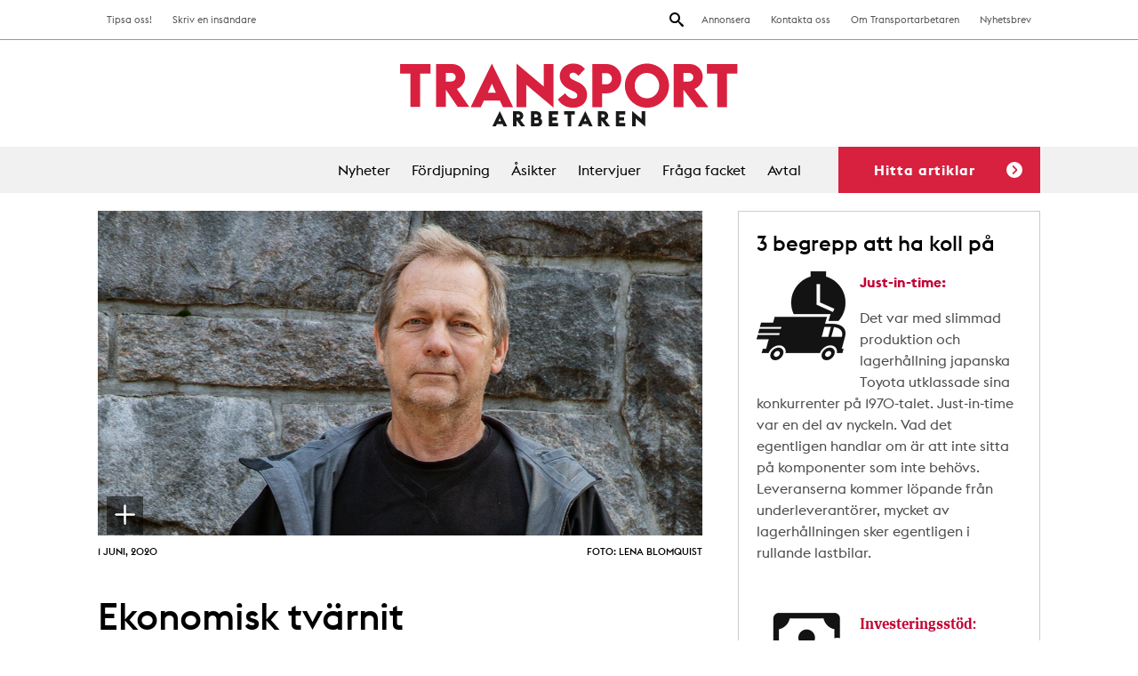

--- FILE ---
content_type: text/html; charset=UTF-8
request_url: https://www.transportarbetaren.se/ekonomisk-tvarnit/
body_size: 21151
content:

<!doctype html>
<html lang="sv-SE">
  <head>
  <meta charset="utf-8">
  <meta http-equiv="x-ua-compatible" content="ie=edge">
  <meta name="viewport" content="width=device-width, initial-scale=1">
  <link rel="icon" type="image/png" href="https://www.transportarbetaren.se/app/themes/transportarbetaren/dist/images/favicon-32x32.png" sizes="32x32" />
  <link rel="icon" type="image/png" href="https://www.transportarbetaren.se/app/themes/transportarbetaren/dist/images/favicon-16x16.png" sizes="16x16" />
  <script src="https://kit.fontawesome.com/a1d3752c9f.js" crossorigin="anonymous"></script>

  <title>Ekonomisk tvärnit | Transportarbetaren</title>

<!-- The SEO Framework by Sybre Waaijer -->
<link rel="canonical" href="https://www.transportarbetaren.se/ekonomisk-tvarnit/" />
<meta name="description" content="Efter flera år på högvarv hade Sveriges ekonomi börjat svalna. Nu har den tvärbromsat ihop med övriga världsekonomin, som en följd av pandemin." />
<meta property="og:type" content="article" />
<meta property="og:locale" content="sv_SE" />
<meta property="og:site_name" content="Transportarbetaren" />
<meta property="og:title" content="Ekonomisk tvärnit | Transportarbetaren" />
<meta property="og:description" content="Efter flera år på högvarv hade Sveriges ekonomi börjat svalna. Nu har den tvärbromsat ihop med övriga världsekonomin, som en följd av pandemin." />
<meta property="og:url" content="https://www.transportarbetaren.se/ekonomisk-tvarnit/" />
<meta property="og:image" content="https://www.transportarbetaren.se/app/uploads/2020/06/hakan-hellstrand-1200x645px.jpg" />
<meta property="og:image:width" content="1200" />
<meta property="og:image:height" content="645" />
<meta property="og:image:alt" content="LO-ekpnom Håkan Hellstrand" />
<meta property="article:published_time" content="2020-06-01T05:00:14+00:00" />
<meta property="article:modified_time" content="2020-05-29T10:04:51+00:00" />
<meta name="twitter:card" content="summary_large_image" />
<meta name="twitter:title" content="Ekonomisk tvärnit | Transportarbetaren" />
<meta name="twitter:description" content="Efter flera år på högvarv hade Sveriges ekonomi börjat svalna. Nu har den tvärbromsat ihop med övriga världsekonomin, som en följd av pandemin." />
<meta name="twitter:image" content="https://www.transportarbetaren.se/app/uploads/2020/06/hakan-hellstrand-1200x645px.jpg" />
<meta name="twitter:image:alt" content="LO-ekpnom Håkan Hellstrand" />
<script type="application/ld+json">{"@context":"https://schema.org","@graph":[{"@type":"WebSite","@id":"https://www.transportarbetaren.se/#/schema/WebSite","url":"https://www.transportarbetaren.se/","name":"Transportarbetaren","description":"Svenska Transportarbetareförbundets medlemstidning","inLanguage":"sv-SE","potentialAction":{"@type":"SearchAction","target":{"@type":"EntryPoint","urlTemplate":"https://www.transportarbetaren.se/search/{search_term_string}/"},"query-input":"required name=search_term_string"},"publisher":{"@type":"Organization","@id":"https://www.transportarbetaren.se/#/schema/Organization","name":"Transportarbetaren","url":"https://www.transportarbetaren.se/"}},{"@type":"WebPage","@id":"https://www.transportarbetaren.se/ekonomisk-tvarnit/","url":"https://www.transportarbetaren.se/ekonomisk-tvarnit/","name":"Ekonomisk tvärnit | Transportarbetaren","description":"Efter flera år på högvarv hade Sveriges ekonomi börjat svalna. Nu har den tvärbromsat ihop med övriga världsekonomin, som en följd av pandemin.","inLanguage":"sv-SE","isPartOf":{"@id":"https://www.transportarbetaren.se/#/schema/WebSite"},"breadcrumb":{"@type":"BreadcrumbList","@id":"https://www.transportarbetaren.se/#/schema/BreadcrumbList","itemListElement":[{"@type":"ListItem","position":1,"item":"https://www.transportarbetaren.se/","name":"Transportarbetaren"},{"@type":"ListItem","position":2,"item":"https:///kategori/intervjuer/","name":"Category: Intervjuer"},{"@type":"ListItem","position":3,"name":"Ekonomisk tvärnit"}]},"potentialAction":{"@type":"ReadAction","target":"https://www.transportarbetaren.se/ekonomisk-tvarnit/"},"datePublished":"2020-06-01T05:00:14+00:00","dateModified":"2020-05-29T10:04:51+00:00","author":{"@type":"Person","@id":"https://www.transportarbetaren.se/#/schema/Person/be616d83dd7d0f256e6b368eaf48ae51","name":"Christina Ahlund","description":"Redigerare p&aring; Transportarbetaren."}}]}</script>
<!-- / The SEO Framework by Sybre Waaijer | 5.26ms meta | 0.08ms boot -->

<link rel='dns-prefetch' href='//plausible.io' />
<link rel='dns-prefetch' href='//hcaptcha.com' />
<style id='wp-img-auto-sizes-contain-inline-css' type='text/css'>
img:is([sizes=auto i],[sizes^="auto," i]){contain-intrinsic-size:3000px 1500px}
/*# sourceURL=wp-img-auto-sizes-contain-inline-css */
</style>
<style id='wp-block-library-inline-css' type='text/css'>
:root{--wp-block-synced-color:#7a00df;--wp-block-synced-color--rgb:122,0,223;--wp-bound-block-color:var(--wp-block-synced-color);--wp-editor-canvas-background:#ddd;--wp-admin-theme-color:#007cba;--wp-admin-theme-color--rgb:0,124,186;--wp-admin-theme-color-darker-10:#006ba1;--wp-admin-theme-color-darker-10--rgb:0,107,160.5;--wp-admin-theme-color-darker-20:#005a87;--wp-admin-theme-color-darker-20--rgb:0,90,135;--wp-admin-border-width-focus:2px}@media (min-resolution:192dpi){:root{--wp-admin-border-width-focus:1.5px}}.wp-element-button{cursor:pointer}:root .has-very-light-gray-background-color{background-color:#eee}:root .has-very-dark-gray-background-color{background-color:#313131}:root .has-very-light-gray-color{color:#eee}:root .has-very-dark-gray-color{color:#313131}:root .has-vivid-green-cyan-to-vivid-cyan-blue-gradient-background{background:linear-gradient(135deg,#00d084,#0693e3)}:root .has-purple-crush-gradient-background{background:linear-gradient(135deg,#34e2e4,#4721fb 50%,#ab1dfe)}:root .has-hazy-dawn-gradient-background{background:linear-gradient(135deg,#faaca8,#dad0ec)}:root .has-subdued-olive-gradient-background{background:linear-gradient(135deg,#fafae1,#67a671)}:root .has-atomic-cream-gradient-background{background:linear-gradient(135deg,#fdd79a,#004a59)}:root .has-nightshade-gradient-background{background:linear-gradient(135deg,#330968,#31cdcf)}:root .has-midnight-gradient-background{background:linear-gradient(135deg,#020381,#2874fc)}:root{--wp--preset--font-size--normal:16px;--wp--preset--font-size--huge:42px}.has-regular-font-size{font-size:1em}.has-larger-font-size{font-size:2.625em}.has-normal-font-size{font-size:var(--wp--preset--font-size--normal)}.has-huge-font-size{font-size:var(--wp--preset--font-size--huge)}.has-text-align-center{text-align:center}.has-text-align-left{text-align:left}.has-text-align-right{text-align:right}.has-fit-text{white-space:nowrap!important}#end-resizable-editor-section{display:none}.aligncenter{clear:both}.items-justified-left{justify-content:flex-start}.items-justified-center{justify-content:center}.items-justified-right{justify-content:flex-end}.items-justified-space-between{justify-content:space-between}.screen-reader-text{border:0;clip-path:inset(50%);height:1px;margin:-1px;overflow:hidden;padding:0;position:absolute;width:1px;word-wrap:normal!important}.screen-reader-text:focus{background-color:#ddd;clip-path:none;color:#444;display:block;font-size:1em;height:auto;left:5px;line-height:normal;padding:15px 23px 14px;text-decoration:none;top:5px;width:auto;z-index:100000}html :where(.has-border-color){border-style:solid}html :where([style*=border-top-color]){border-top-style:solid}html :where([style*=border-right-color]){border-right-style:solid}html :where([style*=border-bottom-color]){border-bottom-style:solid}html :where([style*=border-left-color]){border-left-style:solid}html :where([style*=border-width]){border-style:solid}html :where([style*=border-top-width]){border-top-style:solid}html :where([style*=border-right-width]){border-right-style:solid}html :where([style*=border-bottom-width]){border-bottom-style:solid}html :where([style*=border-left-width]){border-left-style:solid}html :where(img[class*=wp-image-]){height:auto;max-width:100%}:where(figure){margin:0 0 1em}html :where(.is-position-sticky){--wp-admin--admin-bar--position-offset:var(--wp-admin--admin-bar--height,0px)}@media screen and (max-width:600px){html :where(.is-position-sticky){--wp-admin--admin-bar--position-offset:0px}}

/*# sourceURL=wp-block-library-inline-css */
</style><style id='global-styles-inline-css' type='text/css'>
:root{--wp--preset--aspect-ratio--square: 1;--wp--preset--aspect-ratio--4-3: 4/3;--wp--preset--aspect-ratio--3-4: 3/4;--wp--preset--aspect-ratio--3-2: 3/2;--wp--preset--aspect-ratio--2-3: 2/3;--wp--preset--aspect-ratio--16-9: 16/9;--wp--preset--aspect-ratio--9-16: 9/16;--wp--preset--color--black: #000000;--wp--preset--color--cyan-bluish-gray: #abb8c3;--wp--preset--color--white: #ffffff;--wp--preset--color--pale-pink: #f78da7;--wp--preset--color--vivid-red: #cf2e2e;--wp--preset--color--luminous-vivid-orange: #ff6900;--wp--preset--color--luminous-vivid-amber: #fcb900;--wp--preset--color--light-green-cyan: #7bdcb5;--wp--preset--color--vivid-green-cyan: #00d084;--wp--preset--color--pale-cyan-blue: #8ed1fc;--wp--preset--color--vivid-cyan-blue: #0693e3;--wp--preset--color--vivid-purple: #9b51e0;--wp--preset--gradient--vivid-cyan-blue-to-vivid-purple: linear-gradient(135deg,rgb(6,147,227) 0%,rgb(155,81,224) 100%);--wp--preset--gradient--light-green-cyan-to-vivid-green-cyan: linear-gradient(135deg,rgb(122,220,180) 0%,rgb(0,208,130) 100%);--wp--preset--gradient--luminous-vivid-amber-to-luminous-vivid-orange: linear-gradient(135deg,rgb(252,185,0) 0%,rgb(255,105,0) 100%);--wp--preset--gradient--luminous-vivid-orange-to-vivid-red: linear-gradient(135deg,rgb(255,105,0) 0%,rgb(207,46,46) 100%);--wp--preset--gradient--very-light-gray-to-cyan-bluish-gray: linear-gradient(135deg,rgb(238,238,238) 0%,rgb(169,184,195) 100%);--wp--preset--gradient--cool-to-warm-spectrum: linear-gradient(135deg,rgb(74,234,220) 0%,rgb(151,120,209) 20%,rgb(207,42,186) 40%,rgb(238,44,130) 60%,rgb(251,105,98) 80%,rgb(254,248,76) 100%);--wp--preset--gradient--blush-light-purple: linear-gradient(135deg,rgb(255,206,236) 0%,rgb(152,150,240) 100%);--wp--preset--gradient--blush-bordeaux: linear-gradient(135deg,rgb(254,205,165) 0%,rgb(254,45,45) 50%,rgb(107,0,62) 100%);--wp--preset--gradient--luminous-dusk: linear-gradient(135deg,rgb(255,203,112) 0%,rgb(199,81,192) 50%,rgb(65,88,208) 100%);--wp--preset--gradient--pale-ocean: linear-gradient(135deg,rgb(255,245,203) 0%,rgb(182,227,212) 50%,rgb(51,167,181) 100%);--wp--preset--gradient--electric-grass: linear-gradient(135deg,rgb(202,248,128) 0%,rgb(113,206,126) 100%);--wp--preset--gradient--midnight: linear-gradient(135deg,rgb(2,3,129) 0%,rgb(40,116,252) 100%);--wp--preset--font-size--small: 13px;--wp--preset--font-size--medium: 20px;--wp--preset--font-size--large: 36px;--wp--preset--font-size--x-large: 42px;--wp--preset--spacing--20: 0.44rem;--wp--preset--spacing--30: 0.67rem;--wp--preset--spacing--40: 1rem;--wp--preset--spacing--50: 1.5rem;--wp--preset--spacing--60: 2.25rem;--wp--preset--spacing--70: 3.38rem;--wp--preset--spacing--80: 5.06rem;--wp--preset--shadow--natural: 6px 6px 9px rgba(0, 0, 0, 0.2);--wp--preset--shadow--deep: 12px 12px 50px rgba(0, 0, 0, 0.4);--wp--preset--shadow--sharp: 6px 6px 0px rgba(0, 0, 0, 0.2);--wp--preset--shadow--outlined: 6px 6px 0px -3px rgb(255, 255, 255), 6px 6px rgb(0, 0, 0);--wp--preset--shadow--crisp: 6px 6px 0px rgb(0, 0, 0);}:where(.is-layout-flex){gap: 0.5em;}:where(.is-layout-grid){gap: 0.5em;}body .is-layout-flex{display: flex;}.is-layout-flex{flex-wrap: wrap;align-items: center;}.is-layout-flex > :is(*, div){margin: 0;}body .is-layout-grid{display: grid;}.is-layout-grid > :is(*, div){margin: 0;}:where(.wp-block-columns.is-layout-flex){gap: 2em;}:where(.wp-block-columns.is-layout-grid){gap: 2em;}:where(.wp-block-post-template.is-layout-flex){gap: 1.25em;}:where(.wp-block-post-template.is-layout-grid){gap: 1.25em;}.has-black-color{color: var(--wp--preset--color--black) !important;}.has-cyan-bluish-gray-color{color: var(--wp--preset--color--cyan-bluish-gray) !important;}.has-white-color{color: var(--wp--preset--color--white) !important;}.has-pale-pink-color{color: var(--wp--preset--color--pale-pink) !important;}.has-vivid-red-color{color: var(--wp--preset--color--vivid-red) !important;}.has-luminous-vivid-orange-color{color: var(--wp--preset--color--luminous-vivid-orange) !important;}.has-luminous-vivid-amber-color{color: var(--wp--preset--color--luminous-vivid-amber) !important;}.has-light-green-cyan-color{color: var(--wp--preset--color--light-green-cyan) !important;}.has-vivid-green-cyan-color{color: var(--wp--preset--color--vivid-green-cyan) !important;}.has-pale-cyan-blue-color{color: var(--wp--preset--color--pale-cyan-blue) !important;}.has-vivid-cyan-blue-color{color: var(--wp--preset--color--vivid-cyan-blue) !important;}.has-vivid-purple-color{color: var(--wp--preset--color--vivid-purple) !important;}.has-black-background-color{background-color: var(--wp--preset--color--black) !important;}.has-cyan-bluish-gray-background-color{background-color: var(--wp--preset--color--cyan-bluish-gray) !important;}.has-white-background-color{background-color: var(--wp--preset--color--white) !important;}.has-pale-pink-background-color{background-color: var(--wp--preset--color--pale-pink) !important;}.has-vivid-red-background-color{background-color: var(--wp--preset--color--vivid-red) !important;}.has-luminous-vivid-orange-background-color{background-color: var(--wp--preset--color--luminous-vivid-orange) !important;}.has-luminous-vivid-amber-background-color{background-color: var(--wp--preset--color--luminous-vivid-amber) !important;}.has-light-green-cyan-background-color{background-color: var(--wp--preset--color--light-green-cyan) !important;}.has-vivid-green-cyan-background-color{background-color: var(--wp--preset--color--vivid-green-cyan) !important;}.has-pale-cyan-blue-background-color{background-color: var(--wp--preset--color--pale-cyan-blue) !important;}.has-vivid-cyan-blue-background-color{background-color: var(--wp--preset--color--vivid-cyan-blue) !important;}.has-vivid-purple-background-color{background-color: var(--wp--preset--color--vivid-purple) !important;}.has-black-border-color{border-color: var(--wp--preset--color--black) !important;}.has-cyan-bluish-gray-border-color{border-color: var(--wp--preset--color--cyan-bluish-gray) !important;}.has-white-border-color{border-color: var(--wp--preset--color--white) !important;}.has-pale-pink-border-color{border-color: var(--wp--preset--color--pale-pink) !important;}.has-vivid-red-border-color{border-color: var(--wp--preset--color--vivid-red) !important;}.has-luminous-vivid-orange-border-color{border-color: var(--wp--preset--color--luminous-vivid-orange) !important;}.has-luminous-vivid-amber-border-color{border-color: var(--wp--preset--color--luminous-vivid-amber) !important;}.has-light-green-cyan-border-color{border-color: var(--wp--preset--color--light-green-cyan) !important;}.has-vivid-green-cyan-border-color{border-color: var(--wp--preset--color--vivid-green-cyan) !important;}.has-pale-cyan-blue-border-color{border-color: var(--wp--preset--color--pale-cyan-blue) !important;}.has-vivid-cyan-blue-border-color{border-color: var(--wp--preset--color--vivid-cyan-blue) !important;}.has-vivid-purple-border-color{border-color: var(--wp--preset--color--vivid-purple) !important;}.has-vivid-cyan-blue-to-vivid-purple-gradient-background{background: var(--wp--preset--gradient--vivid-cyan-blue-to-vivid-purple) !important;}.has-light-green-cyan-to-vivid-green-cyan-gradient-background{background: var(--wp--preset--gradient--light-green-cyan-to-vivid-green-cyan) !important;}.has-luminous-vivid-amber-to-luminous-vivid-orange-gradient-background{background: var(--wp--preset--gradient--luminous-vivid-amber-to-luminous-vivid-orange) !important;}.has-luminous-vivid-orange-to-vivid-red-gradient-background{background: var(--wp--preset--gradient--luminous-vivid-orange-to-vivid-red) !important;}.has-very-light-gray-to-cyan-bluish-gray-gradient-background{background: var(--wp--preset--gradient--very-light-gray-to-cyan-bluish-gray) !important;}.has-cool-to-warm-spectrum-gradient-background{background: var(--wp--preset--gradient--cool-to-warm-spectrum) !important;}.has-blush-light-purple-gradient-background{background: var(--wp--preset--gradient--blush-light-purple) !important;}.has-blush-bordeaux-gradient-background{background: var(--wp--preset--gradient--blush-bordeaux) !important;}.has-luminous-dusk-gradient-background{background: var(--wp--preset--gradient--luminous-dusk) !important;}.has-pale-ocean-gradient-background{background: var(--wp--preset--gradient--pale-ocean) !important;}.has-electric-grass-gradient-background{background: var(--wp--preset--gradient--electric-grass) !important;}.has-midnight-gradient-background{background: var(--wp--preset--gradient--midnight) !important;}.has-small-font-size{font-size: var(--wp--preset--font-size--small) !important;}.has-medium-font-size{font-size: var(--wp--preset--font-size--medium) !important;}.has-large-font-size{font-size: var(--wp--preset--font-size--large) !important;}.has-x-large-font-size{font-size: var(--wp--preset--font-size--x-large) !important;}
/*# sourceURL=global-styles-inline-css */
</style>

<style id='classic-theme-styles-inline-css' type='text/css'>
/*! This file is auto-generated */
.wp-block-button__link{color:#fff;background-color:#32373c;border-radius:9999px;box-shadow:none;text-decoration:none;padding:calc(.667em + 2px) calc(1.333em + 2px);font-size:1.125em}.wp-block-file__button{background:#32373c;color:#fff;text-decoration:none}
/*# sourceURL=/wp-includes/css/classic-themes.min.css */
</style>
<link rel="stylesheet" href="/app/plugins/contact-form-7/includes/css/styles.css?ver=6.1.4">
<link rel="stylesheet" href="/app/plugins/infinite-scroll-and-load-more-ajax-pagination/css/infiniteload.css?ver=6.9">
<link rel="stylesheet" href="/app/themes/transportarbetaren/dist/styles/main.css">
<script type="text/javascript" src="/wp/wp-includes/js/jquery/jquery.min.js?ver=3.7.1" id="jquery-core-js"></script>
<script type="text/javascript" src="/wp/wp-includes/js/jquery/jquery-migrate.min.js?ver=3.4.1" id="jquery-migrate-js"></script>
<script type="text/javascript" defer data-domain="transportarbetaren.se" data-api="https://plausible.io/api/event" data-cfasync="false" src="https://plausible.io/js/plausible.js?ver=2.5.0" id="plausible-analytics-js"></script>
<script type="text/javascript" id="plausible-analytics-js-after">
/* <![CDATA[ */
window.plausible = window.plausible || function() { (window.plausible.q = window.plausible.q || []).push(arguments) }
//# sourceURL=plausible-analytics-js-after
/* ]]> */
</script>
<style>
.h-captcha{position:relative;display:block;margin-bottom:2rem;padding:0;clear:both}.h-captcha[data-size="normal"]{width:302px;height:76px}.h-captcha[data-size="compact"]{width:158px;height:138px}.h-captcha[data-size="invisible"]{display:none}.h-captcha iframe{z-index:1}.h-captcha::before{content:"";display:block;position:absolute;top:0;left:0;background:url(https://www.transportarbetaren.se/app/plugins/hcaptcha-for-forms-and-more/assets/images/hcaptcha-div-logo.svg) no-repeat;border:1px solid #fff0;border-radius:4px;box-sizing:border-box}.h-captcha::after{content:"The hCaptcha loading is delayed until user interaction.";font-family:-apple-system,system-ui,BlinkMacSystemFont,"Segoe UI",Roboto,Oxygen,Ubuntu,"Helvetica Neue",Arial,sans-serif;font-size:10px;font-weight:500;position:absolute;top:0;bottom:0;left:0;right:0;box-sizing:border-box;color:#bf1722;opacity:0}.h-captcha:not(:has(iframe))::after{animation:hcap-msg-fade-in .3s ease forwards;animation-delay:2s}.h-captcha:has(iframe)::after{animation:none;opacity:0}@keyframes hcap-msg-fade-in{to{opacity:1}}.h-captcha[data-size="normal"]::before{width:302px;height:76px;background-position:93.8% 28%}.h-captcha[data-size="normal"]::after{width:302px;height:76px;display:flex;flex-wrap:wrap;align-content:center;line-height:normal;padding:0 75px 0 10px}.h-captcha[data-size="compact"]::before{width:158px;height:138px;background-position:49.9% 78.8%}.h-captcha[data-size="compact"]::after{width:158px;height:138px;text-align:center;line-height:normal;padding:24px 10px 10px 10px}.h-captcha[data-theme="light"]::before,body.is-light-theme .h-captcha[data-theme="auto"]::before,.h-captcha[data-theme="auto"]::before{background-color:#fafafa;border:1px solid #e0e0e0}.h-captcha[data-theme="dark"]::before,body.is-dark-theme .h-captcha[data-theme="auto"]::before,html.wp-dark-mode-active .h-captcha[data-theme="auto"]::before,html.drdt-dark-mode .h-captcha[data-theme="auto"]::before{background-image:url(https://www.transportarbetaren.se/app/plugins/hcaptcha-for-forms-and-more/assets/images/hcaptcha-div-logo-white.svg);background-repeat:no-repeat;background-color:#333;border:1px solid #f5f5f5}@media (prefers-color-scheme:dark){.h-captcha[data-theme="auto"]::before{background-image:url(https://www.transportarbetaren.se/app/plugins/hcaptcha-for-forms-and-more/assets/images/hcaptcha-div-logo-white.svg);background-repeat:no-repeat;background-color:#333;border:1px solid #f5f5f5}}.h-captcha[data-theme="custom"]::before{background-color:initial}.h-captcha[data-size="invisible"]::before,.h-captcha[data-size="invisible"]::after{display:none}.h-captcha iframe{position:relative}div[style*="z-index: 2147483647"] div[style*="border-width: 11px"][style*="position: absolute"][style*="pointer-events: none"]{border-style:none}
</style>
<style>
span[data-name="hcap-cf7"] .h-captcha{margin-bottom:0}span[data-name="hcap-cf7"]~input[type="submit"],span[data-name="hcap-cf7"]~button[type="submit"]{margin-top:2rem}
</style>
  </head>
  <body class="wp-singular post-template-default single single-post postid-25503 single-format-standard wp-theme-transportarbetaren ekonomisk-tvarnit">
    <!--[if IE]>
      <div class="alert alert-warning">
        You are using an <strong>outdated</strong> browser. Please <a href="http://browsehappy.com/">upgrade your browser</a> to improve your experience.      </div>
    <![endif]-->
    
<header class="site-header">
  <div class="site-header-inner">
    <div class="site-header__top-bar">
      <div class="wrap">
        <nav class="nav-secondary">
          <ul id="menu-toppmeny" class="nav"><li class="menu-item menu-annonsera"><a href="https://www.transportarbetaren.se/annonser/">Annonsera</a></li>
<li class="menu-item menu-kontakta-oss"><a href="https://www.transportarbetaren.se/kontakta-oss/">Kontakta oss</a></li>
<li class="menu-item menu-om-transportarbetaren"><a href="https://www.transportarbetaren.se/om-transportarbetaren/">Om Transportarbetaren</a></li>
<li class="menu-item menu-nyhetsbrev"><a href="https://www.transportarbetaren.se/nyhetsbrev/">Nyhetsbrev</a></li>
</ul>        </nav>
        <nav class="nav-extra">
          <ul id="menu-toppmeny-vanster" class="nav"><li class="menu-item menu-tipsa-oss"><a href="https://www.transportarbetaren.se/tipsa-oss/">Tipsa oss!</a></li>
<li class="menu-item menu-skriv-en-insandare"><a href="https://www.transportarbetaren.se/insandare/">Skriv en insändare</a></li>
</ul>        </nav>
        <button class="search-toggle"><img src="https://www.transportarbetaren.se/app/themes/transportarbetaren/dist/images/icon-search.svg" alt="Search"></button>
      </div>
    </div>

    <a href="https://www.transportarbetaren.se/" class="site-header__logo">
      <img src="https://www.transportarbetaren.se/app/themes/transportarbetaren/dist/images/logo-transportarbetaren.svg" alt="Transportarbetaren">
    </a>

    
    <div class="hamburger-toggle toggle-site-nav">
      <span></span>
      <span></span>
      <span></span>
      <span></span>
    </div>

    <div class="site-header__main-menu">
      <div class="wrap">
        <nav class="nav-primary">
          <ul id="menu-huvudmeny" class="nav"><li class="menu-item menu-nyheter"><a href="https://www.transportarbetaren.se/nyheter/">Nyheter</a></li>
<li class="menu-item menu-fordjupning"><a href="https://www.transportarbetaren.se/fordjupning/">Fördjupning</a></li>
<li class="menu-item menu-asikter"><a href="https://www.transportarbetaren.se/asikter-2/">Åsikter</a></li>
<li class="menu-item menu-intervjuer"><a href="https://www.transportarbetaren.se/intervjuver/">Intervjuer</a></li>
<li class="menu-item menu-fraga-facket"><a href="https://www.transportarbetaren.se/asikter/">Fråga facket</a></li>
<li class="menu-item menu-avtal"><a href="https://www.transportarbetaren.se/avtal/">Avtal</a></li>
</ul>
          <button class="trigger-filters trigger">Hitta artiklar<span></span></button>
        </nav>
      </div>
    </div>
  </div>
  <div class="dropdown-search">
  <div class="search-wrap">
    <h3>Sök på transportarbetaren.se</h3>
    <form role="search" method="get" class="search-form" action="https://www.transportarbetaren.se/">
				<label>
					<span class="screen-reader-text">Sök efter:</span>
					<input type="search" class="search-field" placeholder="Sök &hellip;" value="" name="s" />
				</label>
				<input type="submit" class="search-submit" value="Sök" />
			</form>    <button class="close"><img src="https://www.transportarbetaren.se/app/themes/transportarbetaren/dist/images/icon-close-red.svg" alt="stäng"></button>
  </div>
</div>  
    <div class="dropdown-tipsa">
    <h3>Vad vill du att vi skriver om? Tipsa oss!</h3>
  </div>
  
  <div class="site-header__filters dropdown-filter post-filters">
    <div class="wrap">
      <h3 class="filter-headline">Vad vill du läsa om?</h3>
      <div class="filter-group trigger-state-up sectors" data-id="sectors">
        <ul class="heading">
                    <li><h3>Välj branscher <span class="count">(<span class="counter">sök alla</span>)</span><img class="arrow" src="https://www.transportarbetaren.se/app/themes/transportarbetaren/dist/images/arrow-red.svg"></h3></li>
        </ul>
        <ul class="expanded">
                      <li><a href="/sector/akeri/" data-selected="false" data-term-id="16">Åkeri</a></li>
                      <li><a href="/sector/bemanning/" data-selected="false" data-term-id="32">Bemanning</a></li>
                      <li><a href="/sector/bensinmack-bildvard/" data-selected="false" data-term-id="20">Bensinmack &amp; bilvård</a></li>
                      <li><a href="/sector/bevakning/" data-selected="false" data-term-id="17">Bevakning</a></li>
                      <li><a href="/sector/depa/" data-selected="false" data-term-id="6389">Depå</a></li>
                      <li><a href="/sector/flygplats-kabinpersonal/" data-selected="false" data-term-id="33">Flygplats &amp; kabinpersonal</a></li>
                      <li><a href="/sector/flyttarbetare-expressarbetare/" data-selected="false" data-term-id="7304">Flyttarbetare/expressarbetare</a></li>
                      <li><a href="/sector/gig-jobb/" data-selected="false" data-term-id="3509">Gig-jobb</a></li>
                      <li><a href="/sector/gummiverkstad-bargning/" data-selected="false" data-term-id="34">Gummiverkstad &amp; bärgning</a></li>
                      <li><a href="/sector/hamn/" data-selected="false" data-term-id="35">Hamn</a></li>
                      <li><a href="/sector/lager-terminal/" data-selected="false" data-term-id="18">Lager &amp; terminal</a></li>
                      <li><a href="/sector/cykelbud/" data-selected="false" data-term-id="2304">Matbud/cykel- och mopedbud</a></li>
                      <li><a href="/sector/miljoarbete/" data-selected="false" data-term-id="21">Miljöarbete</a></li>
                      <li><a href="/sector/taxi-fardtjanst-buss/" data-selected="false" data-term-id="36">Taxi &amp; färdtjänst &amp; buss</a></li>
                      <li><a href="/sector/tidnings-och-reklamdistribution/" data-selected="false" data-term-id="19">Tidnings- och reklamdistribution</a></li>
                      <li><a href="/sector/vaktare/" data-selected="false" data-term-id="215">Väktare</a></li>
                      
        </ul>
      </div>

      <div class="filter-group trigger-state-up subjects" data-id="subjects">
        <ul class="heading">
                      <li><h3>Välj ämnen <span class="count">(<span class="counter">sök alla</span>)</span><img class="arrow" src="https://www.transportarbetaren.se/app/themes/transportarbetaren/dist/images/arrow-red.svg"></h3></li>
        </ul>
        <ul class="expanded">
                      <li><a href="/subject/arbetsliv/" data-selected="false" data-term-id="7465">Arbetsliv</a></li>
                      <li><a href="/subject/arbetsloshet/" data-selected="false" data-term-id="14">Arbetslöshet</a></li>
                      <li><a href="/subject/arbetsmiljo-halsa/" data-selected="false" data-term-id="9">Arbetsmiljö &amp; hälsa</a></li>
                      <li><a href="/subject/arbetsratt/" data-selected="false" data-term-id="10">Arbetsrätt</a></li>
                      <li><a href="/subject/arbetsvillkor/" data-selected="false" data-term-id="8">Arbetsvillkor</a></li>
                      <li><a href="/subject/e-handel/" data-selected="false" data-term-id="5995">E-handel</a></li>
                      <li><a href="/subject/fackligt-arbete/" data-selected="false" data-term-id="1861">Fackligt arbete</a></li>
                      <li><a href="/subject/fiffel-bag/" data-selected="false" data-term-id="11">Fiffel &amp; båg</a></li>
                      <li><a href="/subject/forsakringar/" data-selected="false" data-term-id="31">Försäkringar</a></li>
                      <li><a href="/subject/fritid-noje/" data-selected="false" data-term-id="1721">Fritid &amp; nöje</a></li>
                      <li><a href="/subject/konflikt/" data-selected="false" data-term-id="452">Konflikt</a></li>
                      <li><a href="/subject/kultur/" data-selected="false" data-term-id="448">Kultur</a></li>
                      <li><a href="/subject/lon-avtal/" data-selected="false" data-term-id="12">Lön &amp; avtal</a></li>
                      <li><a href="/subject/politik-ekonomi/" data-selected="false" data-term-id="15">Politik &amp; ekonomi</a></li>
                      <li><a href="/subject/teknik-miljo-trafik/" data-selected="false" data-term-id="747">Teknik &amp; miljö &amp; trafik</a></li>
                      <li><a href="/subject/transport/" data-selected="false" data-term-id="553">Transport</a></li>
                      <li><a href="/subject/utbildning/" data-selected="false" data-term-id="388">Utbildning</a></li>
                      <li><a href="/subject/val-2018/" data-selected="false" data-term-id="554">Val 2018</a></li>
                      <li><a href="/subject/varlden/" data-selected="false" data-term-id="5241">Världen</a></li>
                      
        </ul>
      </div>

      <div class="filter-group trigger-state-up categories" data-id="categories">
        <ul class="heading">
                    <li><h3>Välj kategorier <span class="count">(<span class="counter">sök alla</span>)</span><img class="arrow" src="https://www.transportarbetaren.se/app/themes/transportarbetaren/dist/images/arrow-red.svg"></h3></li>
        </ul>
        <ul class="expanded">
                      <li><a href="/kategori/nyheter/" data-selected="false" data-term-id="22">Nyheter</a></li>
                      <li><a href="/kategori/fordjupning/" data-selected="false" data-term-id="23">Fördjupning</a></li>
                      <li><a href="/kategori/asikter/" data-selected="false" data-term-id="25">Åsikter</a></li>
                      <li><a href="/kategori/intervjuer/" data-selected="false" data-term-id="24">Intervjuer</a></li>
                  </ul>
      </div>
      <div class="filter-group search">
        <button class="search-button">Sök</button>
      </div>
    </div>
  </div></header>



<nav class="nav-mobile">
  <ul id="mobile-nav-part-1" class="mobile-nav-ul"><li class="menu-item menu-nyheter"><a href="https://www.transportarbetaren.se/nyheter/">Nyheter</a></li>
<li class="menu-item menu-fordjupning"><a href="https://www.transportarbetaren.se/fordjupning/">Fördjupning</a></li>
<li class="menu-item menu-asikter"><a href="https://www.transportarbetaren.se/asikter-2/">Åsikter</a></li>
<li class="menu-item menu-intervjuer"><a href="https://www.transportarbetaren.se/intervjuver/">Intervjuer</a></li>
<li class="menu-item menu-fraga-facket"><a href="https://www.transportarbetaren.se/asikter/">Fråga facket</a></li>
<li class="menu-item menu-avtal"><a href="https://www.transportarbetaren.se/avtal/">Avtal</a></li>
</ul>  <ul class="mobile-nav-ul" id="mobile-nav-part-2">
  <li class="menu-item menu-annonsera"><a href="https://www.transportarbetaren.se/annonser/">Annonsera</a></li>
<li class="menu-item menu-kontakta-oss"><a href="https://www.transportarbetaren.se/kontakta-oss/">Kontakta oss</a></li>
<li class="menu-item menu-om-transportarbetaren"><a href="https://www.transportarbetaren.se/om-transportarbetaren/">Om Transportarbetaren</a></li>
<li class="menu-item menu-nyhetsbrev"><a href="https://www.transportarbetaren.se/nyhetsbrev/">Nyhetsbrev</a></li>
<li class="menu-item menu-tipsa-oss"><a href="https://www.transportarbetaren.se/tipsa-oss/">Tipsa oss!</a></li>
<li class="menu-item menu-skriv-en-insandare"><a href="https://www.transportarbetaren.se/insandare/">Skriv en insändare</a></li>
  </ul>
</nav>

    <div class="page-wrap " role="document">
      
        <div class="main-article">
        <main class="main">
              <div class="article--single article">
        <article class="post-25503 post type-post status-publish format-standard has-post-thumbnail hentry category-intervjuer tag-arbetsloshet tag-corona tag-covid-19 tag-ekonomi tag-hakan-hellstrand tag-investeringsstod tag-just-in-time tag-lo-ekonom tag-pandemi tag-sverige subject-politik-ekonomi">
                      <div class="img-wrapper">
              <img class="article-img" src="/app/uploads/2020/06/hakan-hellstrand-1200x645px.jpg" alt="LO-ekpnom Håkan Hellstrand" />
                              <div class="caption caption-toggle caption-toggle-button-close-container">
                  <div class="button-close">
                    <img class="caption-toggle-button caption-toggle-button-close" src="https://www.transportarbetaren.se/app/themes/transportarbetaren/dist/images/icon-close-white-o.svg" alt="Close">
                  </div>
                  Håkan Hellstrand är LO-ekonom som specialiserat sig på framtidsprognoser.                </div>
                <div class="caption caption-toggle visible caption-toggle-button-open-container">
                  <img class="caption-toggle-button caption-toggle-button-open" src="https://www.transportarbetaren.se/app/themes/transportarbetaren/dist/images/icon-close-white-o.svg" alt="Close">
                </div>
                          </div>
          
          <div class="photo-meta photo-byline">
            <span class="meta article-meta">
              <time class="updated" datetime="2020-06-01T05:00:14+00:00">1 juni, 2020</time>
            </span>
                          <span>
                Foto: Lena Blomquist              </span>
                        <div class="clearfix"></div>
          </div>

          
                      <header>
              <h1 class="entry-title" title="Ekonomisk tvärnit">Ekonomisk tvärnit</h2>
            </header>
                    <p class="article-intro">
            <span class="intro">6 frågor.</span>
            Efter flera år på högvarv hade Sveriges ekonomi börjat svalna. Nu har den tvärbromsat ihop med övriga världsekonomin, som en följd av pandemin. Håkan Hellstrand är LO-ekonom.          </p>
                    <p><span style="color: #c30034"><strong>1. Hur allvarligt är läget?</strong></span></p>
<p>– Vi kan se att ekonomin har minskat som en konsekvens av pandemin. Det är inte så mycket man kan göra åt det annat än att få den att överleva. Jag tycker att regeringen har riggat det ganska bra så att löntagare inte förlorar för mycket inkomster, i och med permitteringarna. Men det finns omedelbara problem med att en del individer kommer att hamna dåligt till ekonomiskt. De kan få stora problem att betala sina räkningar. Jag kan tycka att man inte gått tillräckligt långt för dem.</p>
<p>&nbsp;</p>
<p><span style="color: #c30034"><strong>2. Hur ser du på de stödpaket som kommit?</strong></span></p>
<p>– Stödpaketen till företagen är lite bättre. Permittering och företagsakuten är träffsäkra satsningar. Men den generella sänkningen av arbetsgivaravgiften är mer eller mindre bortkastade pengar. Den kostar ungefär 30 miljarder kronor.</p>
<p>– Åtgärderna från staten kan leda till stora vinster. Frågan är om staten borde gå in som ägare i företag när den satsar kapital, så att man kan få del av vinsten längre fram. Det har man gjort vid tidigare kriser. Annars finns det en risk att vi går ur den här krisen med en förmögenhetsförflyttning. Staten räddar företag och står sedan kvar med skulder som löntagarna får betala med högre inkomstskatter.</p>
<p>&nbsp;</p>
<p><span style="color: #c30034"><strong>3. Vad krävs för att få fart på ekonomin sen?</strong></span></p>
<p>– Två saker behövs. Att det finns en efterfrågan och att företagen kan komma i gång och ta investeringsbeslut. Kanske krävs det någon typ av investeringsstöd.</p>
<p>– Det behövs också satsningar på privat konsumtion som annars tar stryk. Hushållen kan bli försiktiga med att göra större köp. Då är det viktigt att alla ser att arbetslösheten hålls nere, för att man ska våga använda sina pengar. Konsumtionen kan stimuleras med allt från höjt barnbidrag till sänkt moms.</p>
<p>&nbsp;</p>
<p><span style="color: #c30034"><strong>4. Hur kommer arbetslösheten att utvecklas?</strong></span></p>
<p>– Den kommer att sticka i väg rätt ordentligt under sommaren. Den närmaste tiden är det viktigt att se till att ekonomin är någorlunda dräglig för de arbetslösa. Vi kan se att arbetslöshetsförsäkringen varit alltför dålig. Det blir tydligt i ett sånt här läge, men regeringen var snabb att höja taket. Man ska ha i minnet att inte bara företag ska klara sig genom krisen. Utan de arbetslösa också.</p>
<p>&nbsp;</p>
<p><span style="color: #c30034"><strong>5. Hur kan transportmarknaden förändras?</strong></span></p>
<p>– Internationella organisationer försöker få länder att samarbeta och inte göra internationell handel svårare. Men en del av problemen som vi ser nu är föranledda av globaliseringen. Någonstans bör man nog dra några slutsatser när ekonomin kommer i gång igen.</p>
<p>– Industrin har förlitat sig på att komponenterna är i transport hela tiden. Lastbilar har nästan varit deras lager, just-in-time. Vi kan nog räkna med att fler försöker samla större delar av produktionen på nära håll. Då minskar transporterna.</p>
<p>&nbsp;</p>
<p><span style="color: #c30034"><strong>6. Vad är ett värsta scenario om de ekonomiska stimulanserna inte biter?</strong></span></p>
<p>– Det kan gå hur dåligt som helst. Men en realistisk risk är att vad som är normal arbetslöshet växlas upp och biter sig kvar. Som vid 1990-talskrisen. Inför den här krisen hade vi en arbetslöshet på 6–7 procent. Risken är att den stannar på 8–9 procent när det är över. Det är vad som händer om man inte för en tillräckligt bra politik.</p>

          <footer>
                            <div class="byline">
                  <div class="name">
                    <a href="mailto:john.antonsson@transportarbetaren.se">John Antonsson</a>
                  </div>
                  <div class="phone">010-480 33 06</div>
                </div>
                              <ul class="social-media">
                <li>
                  <span>Dela</span>
                </li>
                <li>
                  <a rel="external-new-window" href='https://www.facebook.com/sharer.php?u=https%3A%2F%2Fwww.transportarbetaren.se%2Fekonomisk-tvarnit%2F&t=Ekonomisk+tv%C3%A4rnit'><i class="fa fa-facebook"></i></a>
                </li>
                <li>
                  <a rel="external-new-window" href='https://twitter.com/intent/tweet?text=Ekonomisk+tv%C3%A4rnit+https%3A%2F%2Fwww.transportarbetaren.se%2Fekonomisk-tvarnit%2F'><i class="fa-brands fa fa-x-twitter"></i></a>
                </li>
                <li>
                  <a rel="external-new-window" href='https://www.linkedin.com/sharing/share-offsite/?url=https%3A%2F%2Fwww.transportarbetaren.se%2Fekonomisk-tvarnit%2F'><i class="fa-brands fa fa-linkedin-in"></i></a>
                </li>
                <li>
                  <a href='mailto:?subject=Ekonomisk tvärnit&body=Efter flera år på högvarv hade Sveriges ekonomi börjat svalna. Nu har den tvärbromsat ihop med övriga världsekonomin, som en följd av pandemin. Håkan Hellstrand är LO-ekonom. %0D%0A%0D%0A https%3A%2F%2Fwww.transportarbetaren.se%2Fekonomisk-tvarnit%2F'><i class="fa-regular fa fa-envelope"></i></a>
                </li>
              </ul>
              
<section id="comments" class="comments hide-comments">
  	<div id="respond" class="comment-respond">
		<h3 id="reply-title" class="comment-reply-title">Vad tycker du? Kommentera gärna artikeln!</h3><form action="https://www.transportarbetaren.se/wp/wp-comments-post.php" method="post" id="commentform" class="comment-form"><p class="comment-notes">Vi tar gärna del av dina åsikter. Glöm inte att hålla god ton i din kommentar – personpåhopp, sexism, rasism eller osakligheter tolereras inte och kommer inte att publiceras. Redaktionen behöver en e-postadress där vi kan nå dig, den publiceras inte. Obligatoriska fält är märkta *</p><label for="comment">Kommentar<textarea id="comment" name="comment" cols="45" rows="3" aria-required="true" placeholder="Skriv din kommentar här…"></textarea></label><label class="author" for="author">Namn<span class="required">*</span><input id="author" name="author" type="text" value="" size="30" /></label>
<label class="email" for="email">Email<span class="required">*</span><input id="email" name="email" type="email" value="" size="30"/></label>
		<input
				type="hidden"
				class="hcaptcha-widget-id"
				name="hcaptcha-widget-id"
				value="eyJzb3VyY2UiOlsiV29yZFByZXNzIl0sImZvcm1faWQiOjB9-10e29d9adae96d0c6b4d56d736ba06cc">
				<input
				type="hidden"
				class="hcaptcha-signature"
				name="hcaptcha-signature-SENhcHRjaGFcV1BcQ29tbWVudA=="
				value="eyJzb3VyY2UiOlsiV29yZFByZXNzIl0sImZvcm1faWQiOjAsImhjYXB0Y2hhX3Nob3duIjp0cnVlfQ==-09137e2703eea716b9d721587ca9e77b">
				<h-captcha
			class="h-captcha"
			data-sitekey="66c39778-1896-47e3-87b4-6bb422b60a46"
			data-theme="light"
			data-size="normal"
			data-auto="false"
			data-ajax="false"
			data-force="false">
		</h-captcha>
		<input type="hidden" id="hcaptcha_comment_nonce" name="hcaptcha_comment_nonce" value="dde7124d07" /><input type="hidden" name="_wp_http_referer" value="/ekonomisk-tvarnit/" /><p class="form-submit"><input name="submit" type="submit" id="submit" class="submit" value="Skicka kommentar" /> <input type='hidden' name='comment_post_ID' value='25503' id='comment_post_ID'>
<input type='hidden' name='comment_parent' id='comment_parent' value='0'>
</p></form>	</div><!-- #respond -->
	  
  
</section>
              
              <div class="hide-for-small-only">
                
<div class="read-also">
  <h3>Lästips:</h3>

   
    <div class="read-also-item">
      <img width="1200" height="800" src="/app/uploads/2025/12/sven-eric-liedman-jo-9357-1200x800px.jpg" class="attachment-post-thumbnail size-post-thumbnail wp-post-image" alt="”Nästan allt har blivit sämre för vanliga människor, men bättre för ovanliga rika människor. Valet av socialisten och demokraten Mamdani till ny borgmästare i New York inger ändå hopp. Kanske kan något liknande ske här”, säger Sven-Eric Liedman." decoding="async" fetchpriority="high" srcset="/app/uploads/2025/12/sven-eric-liedman-jo-9357-1200x800px.jpg 1200w, /app/uploads/2025/12/sven-eric-liedman-jo-9357-1200x800px-300x200.jpg 300w, /app/uploads/2025/12/sven-eric-liedman-jo-9357-1200x800px-1024x683.jpg 1024w, /app/uploads/2025/12/sven-eric-liedman-jo-9357-1200x800px-768x512.jpg 768w" sizes="(max-width: 1200px) 100vw, 1200px">      <div class="info with-image">
        <h4><a rel="external" href="/politiker-maste-tanka-langsiktigt/">”Politiker måste tänka långsiktigt”</a></h4>
         <p class="ingress">
            <span class="intro">Ödesfrågor.</span>
            Skit i framtiden – låt oss festa på bensin i fyra år! Idéhistorikern Sven-Eric Liedman spetsar till debatten inför nästa val.          </p>
        </a>
      </div>
    </div>

    
    <div class="read-also-item">
      <img width="1200" height="645" src="/app/uploads/2025/06/shutterstock_kamera-secur-imy-1200x645px.jpg" class="attachment-post-thumbnail size-post-thumbnail wp-post-image" alt="Kameraövervakning / Securitas logga / IMY:s logga" decoding="async" srcset="/app/uploads/2025/06/shutterstock_kamera-secur-imy-1200x645px.jpg 1200w, /app/uploads/2025/06/shutterstock_kamera-secur-imy-1200x645px-300x161.jpg 300w, /app/uploads/2025/06/shutterstock_kamera-secur-imy-1200x645px-1024x550.jpg 1024w, /app/uploads/2025/06/shutterstock_kamera-secur-imy-1200x645px-768x413.jpg 768w" sizes="(max-width: 1200px) 100vw, 1200px">      <div class="info with-image">
        <h4><a rel="external" href="/allt-fler-foretag-vill-registrera-vad-de-anstallda-gor/">Allt fler företag vill registrera vad de anställda gör</a></h4>
         <p class="ingress">
            <span class="intro">Integritet.</span>
            Synen på GDPR har ändrats från jätteskräck för att företagen ska tvingas betala höga skadestånd till att det var ju inte så farligt. Men nu är lagstiftningen högst aktuell igen i och med att allt fler företag vill installera datorsystem för att registrera vad de anställda gör.          </p>
        </a>
      </div>
    </div>

    
    <div class="read-also-item">
      <img width="1200" height="800" src="/app/uploads/2025/09/ingangsbild-ny-a-kassa-1200x800px.jpg" class="attachment-post-thumbnail size-post-thumbnail wp-post-image" alt="Snart börjar de nya reglerna för a-kassan gälla. För den som är arbetslös i mer än hundra dagar innebär det oftast betydligt mindre pengar i plånboken." decoding="async" srcset="/app/uploads/2025/09/ingangsbild-ny-a-kassa-1200x800px.jpg 1200w, /app/uploads/2025/09/ingangsbild-ny-a-kassa-1200x800px-300x200.jpg 300w, /app/uploads/2025/09/ingangsbild-ny-a-kassa-1200x800px-1024x683.jpg 1024w, /app/uploads/2025/09/ingangsbild-ny-a-kassa-1200x800px-768x512.jpg 768w" sizes="(max-width: 1200px) 100vw, 1200px">      <div class="info with-image">
        <h4><a rel="external" href="/sa-mycket-sanks-din-a-kassa/">Så mycket sänks din a-kassa</a></h4>
         <p class="ingress">
            <span class="intro">A-kasseregler.</span>
            Snart börjar de nya reglerna för a-kassan gälla. För den som är arbetslös i mer än hundra dagar innebär det oftast betydligt mindre pengar i plånboken.          </p>
        </a>
      </div>
    </div>

    </div>
              </div>
                        </footer>
        </article>

              </div>
    </main>
        <aside class="sidebar sidebar--article ">
                                <div class="sidebar__item about1">
                          <h3>
                3 begrepp att ha koll på              </h3>
            
                          <p>
                <p><a href="/app/uploads/2020/06/noun_delivery-time_1779833-svart.png"><img loading="lazy" decoding="async" class="alignleft wp-image-25518 size-full" src="/app/uploads/2020/06/noun_delivery-time_1779833-svart.png" alt="" width="100" height="100" /></a></p>
<p><span style="color: #c30034;"><strong>Just-in-time:</strong></span></p>
<p>Det var med slimmad produktion och lagerhållning japanska Toyota utklassade sina konkurrenter på 1970-talet. Just-in-time var en del av nyckeln. Vad det egentligen handlar om är att inte sitta på komponenter som inte behövs. Leveranserna kommer löpande från underleverantörer, mycket av lagerhållningen sker egentligen i rullande lastbilar.</p>
<p>&nbsp;</p>
<p><a href="/app/uploads/2020/06/noun_donation_1539234-svart.png"><img loading="lazy" decoding="async" class="alignleft wp-image-25517 size-full" src="/app/uploads/2020/06/noun_donation_1539234-svart.png" alt="" width="100" height="81" /></a></p>
<p><strong style="color: #c30034; font-family: portada, sans-serif;">Investeringsstöd:</strong></p>
<p>Staten går regelbundet in och stöttar verksamheter som anses viktiga. Ett exempel är om staten ger pengar till byggande av hyresrätter. Då kan staten till exempel kräva att de ska vara billiga och stora. Om byggbolagen följer de reglerna kan de få in pengar för att våga ta risken och få affären att gå runt.</p>
<p>&nbsp;</p>
<p><a href="/app/uploads/2020/06/noun_exit_62209-svart-100px.png"><img loading="lazy" decoding="async" class="alignleft wp-image-25516 size-full" src="/app/uploads/2020/06/noun_exit_62209-svart-100px.png" alt="" width="100" height="100" /></a></p>
<p><strong style="color: #c30034; font-family: portada, sans-serif;">Arbetslöshet:</strong></p>
<p>Är ett sätt att räkna på hur många som inte jobbar. Ett annat vanligt sätt att räkna på hur välfungerande arbetsmarknaden är kallas sysselsättning. Typ så här: Vi är tio stycken. Åtta av oss jobbar. 80 procent är sysselsatta. En av oss är hemmaman och tar hand om sina barn. Arbetslösheten är då 10 procent.</p>
              </p>
            
                      </div>
                            <div class="sidebar__item sidebar__item--tags">
          <h3>Taggar</h3>
          <p><a href="/tag/arbetsloshet/" rel="tag">Arbetslöshet</a>, <a href="/tag/corona/" rel="tag">Corona</a>, <a href="/tag/covid-19/" rel="tag">Covid-19</a>, <a href="/tag/ekonomi/" rel="tag">Ekonomi</a>, <a href="/tag/hakan-hellstrand/" rel="tag">Håkan Hellstrand</a>, <a href="/tag/investeringsstod/" rel="tag">Investeringsstöd</a>, <a href="/tag/just-in-time/" rel="tag">Just-in-time</a>, <a href="/tag/lo-ekonom/" rel="tag">LO-ekonom</a>, <a href="/tag/pandemi/" rel="tag">Pandemi</a>, <a href="/tag/sverige/" rel="tag">Sverige</a></p>        </div>
            <div class="sidebar__item--read-also show-for-small-only">
        
<div class="read-also">
  <h3>Lästips:</h3>

   
    <div class="read-also-item">
      <img width="1200" height="800" src="/app/uploads/2025/12/sven-eric-liedman-jo-9357-1200x800px.jpg" class="attachment-post-thumbnail size-post-thumbnail wp-post-image" alt="”Nästan allt har blivit sämre för vanliga människor, men bättre för ovanliga rika människor. Valet av socialisten och demokraten Mamdani till ny borgmästare i New York inger ändå hopp. Kanske kan något liknande ske här”, säger Sven-Eric Liedman." decoding="async" loading="lazy" srcset="/app/uploads/2025/12/sven-eric-liedman-jo-9357-1200x800px.jpg 1200w, /app/uploads/2025/12/sven-eric-liedman-jo-9357-1200x800px-300x200.jpg 300w, /app/uploads/2025/12/sven-eric-liedman-jo-9357-1200x800px-1024x683.jpg 1024w, /app/uploads/2025/12/sven-eric-liedman-jo-9357-1200x800px-768x512.jpg 768w" sizes="auto, (max-width: 1200px) 100vw, 1200px">      <div class="info with-image">
        <h4><a rel="external" href="/politiker-maste-tanka-langsiktigt/">”Politiker måste tänka långsiktigt”</a></h4>
         <p class="ingress">
            <span class="intro">Ödesfrågor.</span>
            Skit i framtiden – låt oss festa på bensin i fyra år! Idéhistorikern Sven-Eric Liedman spetsar till debatten inför nästa val.          </p>
        </a>
      </div>
    </div>

    
    <div class="read-also-item">
      <img width="1200" height="645" src="/app/uploads/2025/06/shutterstock_kamera-secur-imy-1200x645px.jpg" class="attachment-post-thumbnail size-post-thumbnail wp-post-image" alt="Kameraövervakning / Securitas logga / IMY:s logga" decoding="async" loading="lazy" srcset="/app/uploads/2025/06/shutterstock_kamera-secur-imy-1200x645px.jpg 1200w, /app/uploads/2025/06/shutterstock_kamera-secur-imy-1200x645px-300x161.jpg 300w, /app/uploads/2025/06/shutterstock_kamera-secur-imy-1200x645px-1024x550.jpg 1024w, /app/uploads/2025/06/shutterstock_kamera-secur-imy-1200x645px-768x413.jpg 768w" sizes="auto, (max-width: 1200px) 100vw, 1200px">      <div class="info with-image">
        <h4><a rel="external" href="/allt-fler-foretag-vill-registrera-vad-de-anstallda-gor/">Allt fler företag vill registrera vad de anställda gör</a></h4>
         <p class="ingress">
            <span class="intro">Integritet.</span>
            Synen på GDPR har ändrats från jätteskräck för att företagen ska tvingas betala höga skadestånd till att det var ju inte så farligt. Men nu är lagstiftningen högst aktuell igen i och med att allt fler företag vill installera datorsystem för att registrera vad de anställda gör.          </p>
        </a>
      </div>
    </div>

    
    <div class="read-also-item">
      <img width="1200" height="800" src="/app/uploads/2025/09/ingangsbild-ny-a-kassa-1200x800px.jpg" class="attachment-post-thumbnail size-post-thumbnail wp-post-image" alt="Snart börjar de nya reglerna för a-kassan gälla. För den som är arbetslös i mer än hundra dagar innebär det oftast betydligt mindre pengar i plånboken." decoding="async" loading="lazy" srcset="/app/uploads/2025/09/ingangsbild-ny-a-kassa-1200x800px.jpg 1200w, /app/uploads/2025/09/ingangsbild-ny-a-kassa-1200x800px-300x200.jpg 300w, /app/uploads/2025/09/ingangsbild-ny-a-kassa-1200x800px-1024x683.jpg 1024w, /app/uploads/2025/09/ingangsbild-ny-a-kassa-1200x800px-768x512.jpg 768w" sizes="auto, (max-width: 1200px) 100vw, 1200px">      <div class="info with-image">
        <h4><a rel="external" href="/sa-mycket-sanks-din-a-kassa/">Så mycket sänks din a-kassa</a></h4>
         <p class="ingress">
            <span class="intro">A-kasseregler.</span>
            Snart börjar de nya reglerna för a-kassan gälla. För den som är arbetslös i mer än hundra dagar innebär det oftast betydligt mindre pengar i plånboken.          </p>
        </a>
      </div>
    </div>

    </div>
      </div>
    </aside>
  </div>
  <main class="main" id="main--feed">
    

<div class="article--feed">
  

  
    <div class="feed__item article">
      <article class="post-51685 post type-post status-publish format-standard has-post-thumbnail hentry category-intervjuer category-nyheter tag-apl tag-arbetsplatsforlagt-larande tag-assistancekaren tag-bargning tag-carl-fredrik-carlsson tag-fordons-och-transportprogrammet tag-gymnasieelever tag-ninni-westerlund tag-utbildning tag-vreta-utbildningscentrum subject-utbildning sector-akeri">
                  <div class="vignette">Hallå där!</div>
                    <header>
            <h2 class="entry-title" title="Ninni Westerlund"><a href="/ninni-westerlund/">Ninni Westerlund</a></h2>
          </header>
                  <p>
          <span class="intro"></span>
          …utbildningsansvarig vid Assistancekåren, som i samarbete med Vreta utbildningscentrum utanför Linköping tagit fram en gymnasieutbildning till bärgare.         </p>
        <div class="meta article-meta">
          <time class="updated" datetime="2026-01-30T11:11:37+00:00">30 januari, 2026</time>
        </div>
        <a class="link" href="/ninni-westerlund/"></a>
      </article>
    </div>

  
    <div class="feed__item article">
      <article class="post-51580 post type-post status-publish format-standard has-post-thumbnail hentry category-intervjuer tag-arbetsgivarpart tag-forhandlingar tag-ikem tag-industriavtalet tag-innovations-och-kemiindustrierna-i-sverige tag-jonas-hagelqvist tag-loner tag-market tag-motpart tag-normeringen tag-transportforetagen tag-transportsektorn tag-vd subject-lon-avtal">
                  <div class="vignette">Intervju: Jonas Hagelqvist</div>
                    <img src="/app/uploads/2025/12/jonas-hagelqvist-foto-john-antonsson-1200x800px.jpg" alt="Jonas Hagelqvist är ny vd för arbetsgivarorganisationen Transportföretagen, som är Transports motpart i de flesta kollektivavtal." />
                    <header>
            <h2 class="entry-title" title="”Det är industriavtalet och normeringen som gäller”"><a href="/det-ar-industriavtalet-och-normeringen-som-galler/">”Det är industriavtalet och normeringen som gäller”</a></h2>
          </header>
                  <p>
          <span class="intro">Ny på jobbet.</span>
          Transportarbetareförbundet möter en ny ledare hos motparten på arbetsgivarsidan. Det är industriveteranen Jonas Hagelqvist som har tagit över som vd för Transportföretagen.         </p>
        <div class="meta article-meta">
          <time class="updated" datetime="2025-12-23T12:00:09+00:00">23 december, 2025</time>
        </div>
        <a class="link" href="/det-ar-industriavtalet-och-normeringen-som-galler/"></a>
      </article>
    </div>

  
    <div class="feed__item article">
      <article class="post-51540 post type-post status-publish format-standard has-post-thumbnail hentry category-intervjuer tag-debattor tag-ekonomi tag-forfattare tag-girig-sverige tag-idehistoriker tag-klass tag-klimatkris tag-kultur tag-makteliten tag-miljopolitik tag-odesfragor tag-politik tag-sven-eric-liedman tag-tidens-smala-nas-tankar-i-en-vilsegangen-tid tag-val-2026 subject-kultur subject-politik-ekonomi subject-teknik-miljo-trafik">
                  <div class="vignette">Kultur</div>
                    <img src="/app/uploads/2025/12/sven-eric-liedman-jo-9357-1200x800px.jpg" alt="”Nästan allt har blivit sämre för vanliga människor, men bättre för ovanliga rika människor. Valet av socialisten och demokraten Mamdani till ny borgmästare i New York inger ändå hopp. Kanske kan något liknande ske här”, säger Sven-Eric Liedman." />
                    <header>
            <h2 class="entry-title" title="”Politiker måste tänka långsiktigt”"><a href="/politiker-maste-tanka-langsiktigt/">”Politiker måste tänka långsiktigt”</a></h2>
          </header>
                  <p>
          <span class="intro">Ödesfrågor.</span>
          Skit i framtiden – låt oss festa på bensin i fyra år! Idéhistorikern Sven-Eric Liedman spetsar till debatten inför nästa val.        </p>
        <div class="meta article-meta">
          <time class="updated" datetime="2025-12-19T06:00:09+00:00">19 december, 2025</time>
        </div>
        <a class="link" href="/politiker-maste-tanka-langsiktigt/"></a>
      </article>
    </div>

  
    <div class="feed__item article">
      <article class="post-51564 post type-post status-publish format-standard has-post-thumbnail hentry category-intervjuer tag-advent tag-emil-flisback tag-facebookfilmer tag-halla-dar tag-juletid tag-julvard tag-kommunikator tag-transport subject-transport">
                  <div class="vignette">Hallå där!</div>
                    <header>
            <h2 class="entry-title" title="Emil Flisbäck"><a href="/emil-flisback/">Emil Flisbäck</a></h2>
          </header>
                  <p>
          <span class="intro"></span>
          …kommunikatör på Transport och värd i förbundets Facebookfilmer i juletid.        </p>
        <div class="meta article-meta">
          <time class="updated" datetime="2025-12-18T13:57:46+00:00">18 december, 2025</time>
        </div>
        <a class="link" href="/emil-flisback/"></a>
      </article>
    </div>

  
    <div class="feed__item article">
      <article class="post-51328 post type-post status-publish format-standard has-post-thumbnail hentry category-intervjuer tag-country tag-countrysangare tag-idol tag-jonas-elfqvist tag-manadens-medlem tag-musik tag-musiker tag-semifinal tag-sveg tag-timmerbilschauffor tag-tv-program subject-fritid-noje subject-kultur sector-akeri">
                  <div class="vignette">Månadens medlem</div>
                    <img src="/app/uploads/2025/12/jonas-elfqvist-ja-10-1200x800px.jpg" alt="Jonas Elfqvist slutade på topp fem i årets upplaga av Idol.. Foto: John Antonsson" />
                    <header>
            <h2 class="entry-title" title="Ett countryhjärta på Idolscenen"><a href="/ett-countryhjarta-pa-idolscenen/">Ett countryhjärta på Idolscenen</a></h2>
          </header>
                  <p>
          <span class="intro">Musik.</span>
          Lastbilschauffören Jonas Elfqvist tog en paus från livet på vägarna och sökte till Idol. Nu vill han sprida countryn till svenska folket.        </p>
        <div class="meta article-meta">
          <time class="updated" datetime="2025-12-16T12:00:56+00:00">16 december, 2025</time>
        </div>
        <a class="link" href="/ett-countryhjarta-pa-idolscenen/"></a>
      </article>
    </div>

  
    <div class="feed__item article">
      <article class="post-51183 post type-post status-publish format-standard has-post-thumbnail hentry category-intervjuer tag-amne-alansari tag-halla-dar tag-kartlaggning tag-rastplatser tag-svenska-transportarbetareforbundet tag-transport tag-utredare subject-arbetsmiljo-halsa subject-transport sector-akeri">
                  <div class="vignette">Hallå där!</div>
                    <img src="/app/uploads/2025/11/amne-alansari-o-rastplats-foto-ja-o-jo-1200x700px.jpg" alt="Transport sutredare Amne Alansari kartlägger hur det ser ut på svenska rastplatser. Bilden är ett fotomontage. Foto: John Antonsson/Justina Öster" />
                    <header>
            <h2 class="entry-title" title="Amne Alansari"><a href="/amne-alansari/">Amne Alansari</a></h2>
          </header>
                  <p>
          <span class="intro"></span>
          … ny utredare på Transport som jobbar med att kartlägga hur det är på svenska rastplatser.        </p>
        <div class="meta article-meta">
          <time class="updated" datetime="2025-11-25T09:49:29+00:00">25 november, 2025</time>
        </div>
        <a class="link" href="/amne-alansari/"></a>
      </article>
    </div>

  
    <div class="feed__item article">
      <article class="post-51146 post type-post status-publish format-standard has-post-thumbnail hentry category-intervjuer tag-arbetsliv tag-bjorn-eriksson-molin tag-db-schenker tag-fackligt-engagemang tag-karlstad tag-konstutstallning tag-kultur tag-maleri tag-naturmotiv tag-terminal tag-varmlandsavdelningen subject-fackligt-arbete subject-kultur sector-lager-terminal">
                  <div class="vignette">Kultur</div>
                    <img src="/app/uploads/2025/11/bjorn-molin-i-atelje_3551.jpg" alt="I ateljén, med målningen Dirty boots vars titel är hämtad från en Sonic youth-låt. Foto: Lilly Hallberg" />
                    <header>
            <h2 class="entry-title" title="Mörk samtid målad i stora drag"><a href="/mork-samtid-malad-i-stora-drag/">Mörk samtid målad i stora drag</a></h2>
          </header>
                  <p>
          <span class="intro">Konst.</span>
          Lika levande yta men mer konkret djup. Björn Eriksson Molins måleri har blivit tydligare som kommentarer till samhällsutvecklingen. Värmlandsavdelningens ordförande ställer ut i Karlstad i november.        </p>
        <div class="meta article-meta">
          <time class="updated" datetime="2025-11-24T14:34:34+00:00">24 november, 2025</time>
        </div>
        <a class="link" href="/mork-samtid-malad-i-stora-drag/"></a>
      </article>
    </div>

  
    <div class="feed__item article">
      <article class="post-51075 post type-post status-publish format-standard has-post-thumbnail hentry category-intervjuer tag-andra-varldskriget tag-camper tag-gasmask tag-krigshjalmar tag-militarlastbil tag-militarprylar tag-motet tag-samlare tag-samling tag-slambilschauffor tag-slambilsforare tag-specialintresse tag-tankbil tag-tankbilschauffor tag-tankbilsforare tag-thomas-lindstrom subject-fritid-noje sector-miljoarbete">
                  <img src="/app/uploads/2025/11/portr1_rum_star-1200x676px.jpg" alt="Fascinationen för militärprylar har Thomas Lindström haft sedan barnsben och samlat har han gjort i många år. Foto: Bertil Janson" />
                    <header>
            <h2 class="entry-title" title="Militärprylar är Thomas passion"><a href="/militarprylar-ar-thomas-passion/">Militärprylar är Thomas passion</a></h2>
          </header>
                  <p>
          <span class="intro">Mötet.</span>
          Från D-dagens stränder till en egen militärlastbil. Slambilsförarens specialintresse har fört honom långt.        </p>
        <div class="meta article-meta">
          <time class="updated" datetime="2025-11-21T06:00:59+00:00">21 november, 2025</time>
        </div>
        <a class="link" href="/militarprylar-ar-thomas-passion/"></a>
      </article>
    </div>

  
    <div class="feed__item article">
      <article class="post-51009 post type-post status-publish format-standard has-post-thumbnail hentry category-intervjuer tag-kode tag-kode-station tag-kungalv tag-ljungskile tag-manadens-medlem tag-martin-nyberg tag-miljo tag-miljoarbetare tag-renhallare tag-renhallning tag-renhallningsarbetare tag-skrap subject-arbetsliv sector-miljoarbete">
                  <div class="vignette">Månadens medlem</div>
                    <img src="/app/uploads/2025/11/kul-martin-nyberg-renhallare-jo-1200x800px.jpg" alt="Bildtext: Martin Nyberg samlar sopor på jobbet och skräp på fritiden." />
                    <header>
            <h2 class="entry-title" title="Martin tar kampen mot skräpet"><a href="/martin-tar-kampen-mot-skrapet/">Martin tar kampen mot skräpet</a></h2>
          </header>
                  <p>
          <span class="intro">Renhållare.</span>
          Martin Nybergs Opel vectra med släpvagn är belamrad med soppåsar, handskar, krattor, sopborstar, griptång och båtshake. På dagarna hämtar han sopor, på fritiden plockar han skräp.        </p>
        <div class="meta article-meta">
          <time class="updated" datetime="2025-11-18T06:00:07+00:00">18 november, 2025</time>
        </div>
        <a class="link" href="/martin-tar-kampen-mot-skrapet/"></a>
      </article>
    </div>

  
    <div class="feed__item article">
      <article class="post-50798 post type-post status-publish format-standard has-post-thumbnail hentry category-intervjuer tag-arbetsgivarbyte tag-brunna tag-halla-dar tag-huvudskyddsombud tag-monica-liljedahl tag-postnord-tpl tag-skyddsombud tag-terminal-och-lager tag-tobias-persson tag-zalando tag-zalandolager subject-arbetsliv sector-lager-terminal">
                  <div class="vignette">Hallå där!</div>
                    <img src="/app/uploads/2025/10/tobias-persson-monica-lindahl-1200x800px.jpg" alt="Tobias Persson och Monica Liljedahl jobbar på Zalandolagret i Brunna, där Postnord tog över driften den 1 oktober. Foto: Lilly Hallberg" />
                    <header>
            <h2 class="entry-title" title="Tobias Persson och Monica Liljedahl"><a href="/tobias-persson-och-monica-liljedahl/">Tobias Persson och Monica Liljedahl</a></h2>
          </header>
                  <p>
          <span class="intro"></span>
          …huvudskyddsombud respektive skyddsombud för Transport på Zalandos anläggning i Brunna, där Postnord TPL nyligen tog över driften efter Ceva.        </p>
        <div class="meta article-meta">
          <time class="updated" datetime="2025-10-23T07:48:15+00:00">23 oktober, 2025</time>
        </div>
        <a class="link" href="/tobias-persson-och-monica-liljedahl/"></a>
      </article>
    </div>

  
    <div class="feed__item article">
      <article class="post-50717 post type-post status-publish format-standard has-post-thumbnail hentry category-intervjuer tag-airshoppen-travel-retail tag-avtal-2025 tag-avtalsdelegation tag-civilflyg tag-flyg tag-flygavtalet tag-huvudskyddsombud tag-klubbordforande tag-landskrona tag-loner tag-michael-stjarnfeldt tag-taxfree tag-transport tag-transports-flygavdelning tag-veteran subject-fackligt-arbete subject-lon-avtal sector-flygplats-kabinpersonal">
                  <div class="vignette">Månadens medlem</div>
                    <img src="/app/uploads/2025/10/michael-stjarnfeldt-6-1200x800px.jpg" alt="”Det är svårt för oss att få till stora förändringar”, säger Michael Stjärnfeldt som suttit med i Transports förhandlingsdelegation för flyg­avtalet sedan 2005. Foto: John Antonsson" />
                    <header>
            <h2 class="entry-title" title="Michael är veteran i avtalsdelegationen för flyget"><a href="/michael-ar-veteran-i-avtalsdelegationen-for-flyget/">Michael är veteran i avtalsdelegationen för flyget</a></h2>
          </header>
                  <p>
          <span class="intro">Flyg. </span>
          Efter snart 20 år i Transports flygavtalsdelegation har Michael Stjärnfeldt sett hur förhandlingar och villkor förändrats. I dag är allt mer uppstyrt – på gott och ont.        </p>
        <div class="meta article-meta">
          <time class="updated" datetime="2025-10-23T07:00:11+00:00">23 oktober, 2025</time>
        </div>
        <a class="link" href="/michael-ar-veteran-i-avtalsdelegationen-for-flyget/"></a>
      </article>
    </div>

  
    <div class="feed__item article">
      <article class="post-50676 post type-post status-publish format-standard has-post-thumbnail hentry category-intervjuer tag-4-tycker-till tag-bensinstationsbitrade tag-cindy-wannberg tag-enkat tag-floda tag-halloween tag-hammarby-sjostad tag-jo-smeets tag-kabinchef tag-kabinpersonal tag-lennart-selggren tag-miljoarbetare tag-nathalie-hedenstrom tag-norberg tag-osteraker tag-purser subject-fritid-noje sector-bensinmack-bildvard sector-flygplats-kabinpersonal">
                  <img src="/app/uploads/2025/10/shutterstock_2516392225_trickortreat-1200x800px.jpg" alt="Kids trick or treat on Halloween night. Child at decorated house door with autumn leaf wreath and pumpkin lantern. Little boy in witch and skeleton costume and hat with candy bucket. Fall decoration." />
                    <header>
            <h2 class="entry-title" title="4 tycker till – om halloween"><a href="/fyra-tycker-till-om-halloween/">4 tycker till – om halloween</a></h2>
          </header>
                  <p>
          <span class="intro">Enkät.</span>
          Fredagen den 31 oktober är det dags att ställa frågan: ”Bus eller godis?” Firar du halloween och i så fall hur?        </p>
        <div class="meta article-meta">
          <time class="updated" datetime="2025-10-22T05:00:43+00:00">22 oktober, 2025</time>
        </div>
        <a class="link" href="/fyra-tycker-till-om-halloween/"></a>
      </article>
    </div>

  
    <div class="feed__item article">
      <article class="post-50212 post type-post status-publish format-standard has-post-thumbnail hentry category-intervjuer tag-arena-ide tag-arenagruppen tag-motet tag-statistik tag-statistiker tag-stockholm tag-tankesmedja tag-vilgot-osterlund subject-politik-ekonomi">
                  <img src="/app/uploads/2025/10/vilgot-osterlund-innergard-1200x800px-3k9a3408-2.jpg" alt="Vilgot inne på klassisk mark för arbetarrörelsen, hos Arenagruppen vid Norra Bantorget i Stockholm." />
                    <header>
            <h2 class="entry-title" title="Vilgot räknar för vänstern"><a href="/vilgot-raknar-for-vanstern/">Vilgot räknar för vänstern</a></h2>
          </header>
                  <p>
          <span class="intro">Mötet.</span>
          På universitetet upptäckte Vilgot Österlund siffrorna, bytte utbildningsväg och är i dag statistiker hos radikala tankesmedjan Arena idé. Men hans första fack var Transport.        </p>
        <div class="meta article-meta">
          <time class="updated" datetime="2025-10-01T04:00:46+00:00">1 oktober, 2025</time>
        </div>
        <a class="link" href="/vilgot-raknar-for-vanstern/"></a>
      </article>
    </div>

      </div>
  </main>
  <aside class="sidebar">
    	
			<div class="sidebar__item simple grey">
			
										<h2 class="sidebar__headline">
					Nästa nummer av papperstidningen				</h2>
			
							<p>
										…delas ut den 5–6 februari.				</p>
			
					</div>
	
	
	
	
	
			<div class="sidebar__item simple white">
			
							<img src="/app/uploads/2023/03/noun-speak-tipsa-oss-pratbubbla.png" alt="Pratbubbla med texten TIPSA OSS!" />
						
							<p>
										Vi välkomnar tips om allt från glada nyheter till missförhållanden som måste upp till ytan.				</p>
			
							<a class="sidebar__item__link" href="https://www.transportarbetaren.se/tipsa-oss/"></a>
					</div>
	
	
	
	
	
	
			<div class="sidebar__item poff">
							<h3>
					Ledare				</h3>
			
							<blockquote>
					&#8221;Jag tror att barnen tindrar lite mer med glada, trygga och närvarande vuxna. Så kanske att alla hjälps åt med allt bestyr.&#8221;
				</blockquote>
			
							<div class="byline">
					Kristina Sjöberg, chefredaktör och ansvarig utgivare Transportarbetaren				</div>
			
							<a class="sidebar__item__link" href="https://www.transportarbetaren.se/julfrid-och-tack-for-att-du-laser-oss/"></a>
					</div>
	
	
	
	
			<div class="sidebar__item simple grey">
							<h3>
					Hallå där!				</h3>
			
							<img src="/app/uploads/2026/01/ninni-westerlund-foto-assistancekaren.jpg" alt="" />
										<h2 class="sidebar__headline">
					Ninni Westerlund				</h2>
			
							<p>
										…utbildningsansvarig vid Assistancekåren, som i samarbete med Vreta utbildningscentrum utanför Linköping tagit fram en gymnasieutbildning till bärgare.				</p>
			
							<a class="sidebar__item__link" href="https://www.transportarbetaren.se/ninni-westerlund/"></a>
					</div>
	
	
	
	
	
			<div class="sidebar__item simple white">
							<h3>
					Månadens medlem				</h3>
			
							<img src="/app/uploads/2025/12/jonas-elfqvist-ja-16-500x750px.jpg" alt="Jonas Elfqvist sökte till Idol och kom med. Under tävlingen pausade han chaufförsjobbet. Foto: John Antonsson" />
										<h2 class="sidebar__headline">
					Ett countryhjärta på Idolscenen				</h2>
			
							<p>
											<span class="intro">
							Musik.						</span>
										Lastbilschauffören Jonas Elfqvist tog en paus från livet på vägarna och sökte till Idol. Nu vill han sprida countryn till svenska folket.				</p>
			
							<a class="sidebar__item__link" href="https://www.transportarbetaren.se/ett-countryhjarta-pa-idolscenen/"></a>
					</div>
	
	
	
	
	
			<div class="sidebar__item simple grey">
							<h3>
					Fråga facket				</h3>
			
							<img src="/app/uploads/2025/12/fraga-jourersattning-1200x800px.jpg" alt="Fråga jourersättning. Illustration: Martin Heap" />
										<h2 class="sidebar__headline">
					Borde jag inte få betalt för jour?				</h2>
			
							<p>
											<span class="intro">
							Transport.						</span>
										Bärgaren Risto undrar om han kan bli utringd när som helst och Fanny vill veta vem som först ska erbjudas mertid på bensinstationen där hon jobbar. Det och fler frågor svarar Transports experter på.				</p>
			
							<a class="sidebar__item__link" href="https://www.transportarbetaren.se/51568-2/"></a>
					</div>
	
	
	
	
	
			<div class="sidebar__item simple white">
							<h3>
					Kultur				</h3>
			
							<img src="/app/uploads/2025/12/sven-eric-liedman-jo-9357-1200x800px.jpg" alt="”Nästan allt har blivit sämre för vanliga människor, men bättre för ovanliga rika människor. Valet av socialisten och demokraten Mamdani till ny borgmästare i New York inger ändå hopp. Kanske kan något liknande ske här”, säger Sven-Eric Liedman." />
										<h2 class="sidebar__headline">
					”Politiker måste tänka långsiktigt”				</h2>
			
							<p>
											<span class="intro">
							Ödesfrågor.						</span>
										Skit i framtiden – låt oss festa på bensin i fyra år! Idéhistorikern Sven-Eric Liedman spetsar till debatten inför nästa val.				</p>
			
							<a class="sidebar__item__link" href="https://www.transportarbetaren.se/politiker-maste-tanka-langsiktigt/"></a>
					</div>
	
	
	
	
	
	
			<div class="sidebar__item poff">
							<h3>
					Debatt				</h3>
			
							<blockquote>
					&#8221;När facket är starkt, vågar medlemmarna höja rösten. Och när vi höjer rösten tillsammans kan vi åstadkomma förändring – precis som tidigare generationer gjorde.&#8221;
				</blockquote>
			
							<div class="byline">
					Christoffer Petersson, chaufför och medlem i Transport				</div>
			
							<a class="sidebar__item__link" href="https://www.transportarbetaren.se/51534-2/"></a>
					</div>
	
	
	
	
			<div class="sidebar__item simple white">
							<h3>
					Snabbkoll				</h3>
			
							<img src="/app/uploads/2025/10/snabbkollen-foraldraledig-2025-vinter-1200x800px.jpg" alt="Illustration av Mattias Käll till Snabbkoll om Föräldraledighet." />
										<h2 class="sidebar__headline">
					Ska du vara föräldraledig? Tänk på det här!				</h2>
			
							<p>
											<span class="intro">
							Föräldraledighet.						</span>
										Väntar du barn? Grattis! Här kommer några tips på vägen om vad som kan vara bra att tänka på.				</p>
			
							<a class="sidebar__item__link" href="https://www.transportarbetaren.se/ska-du-vara-foraldraledig-tank-pa-det-har/"></a>
					</div>
	
	
	
	
	
	
			<div class="sidebar__item poff">
							<h3>
					Ordföranden har ordet				</h3>
			
							<blockquote>
					&#8221;Arbetstids­förkortnings­frågan har det visserligen arbetats med ända sedan LO-kongressen i maj 2024, men nu börjar det bli skarpt läge på riktigt.&#8221;
				</blockquote>
			
							<div class="byline">
					Tommy Wreeth, Transports förbundsordförande				</div>
			
							<a class="sidebar__item__link" href="https://www.transportarbetaren.se/kortare-arbetstid-hogt-pa-agendan/"></a>
					</div>
	
	
	
	
			<div class="sidebar__item simple grey">
							<h3>
					Ladda ner				</h3>
			
							<img src="/app/uploads/2025/12/ettan-10-2025.jpg" alt="Ettan Transportarbetaren nummer 10 2025" />
						
							<p>
										Läs papperstidningen på datorn eller surfplattan.				</p>
			
							<a class="sidebar__item__link" href="https://www.transportarbetaren.se/ladda-ner-transportarbetaren/"></a>
					</div>
	
	
	
	
	  </aside>

          </div><!-- /.wrap -->
    <footer class="site-footer">
  <div class="wrap">
    <div class="site-footer__col">
      <div class="site-footer__item">
        <h3>Om Transportarbetaren</h3>
        <p>Transportarbetaren är Svenska Transportarbetareförbundets medlemstidning.</p>
      </div>
      <div class="site-footer__item">
        <h3>Besök även</h3>
        </p>
        <a href="https://www.transport.se/" target="_blank">
          <img class="union-logo colab-logo" src="https://www.transportarbetaren.se/app/themes/transportarbetaren/dist/images/TAF_Logotyp_425.png">
        </a>
        <a href="http://www.transportsakassa.se/" target="_blank">
          <img class="unionpapers-logo colab-logo" src="https://www.transportarbetaren.se/app/themes/transportarbetaren/dist/images/logo-transakassa.jpg">
        </a>
        <a href="http://www.fackliganyheter.nu/" target="_blank">
          <img class="unionpapers-logo colab-logo" src="https://www.transportarbetaren.se/app/themes/transportarbetaren/dist/images/fackliganyheter.gif">
        </a>
      </div>
    </div>
    <div class="site-footer__col">
      <div class="site-footer__item">
        <h3>Kontakt</h3>
        <address><p>E-post: redaktionen@transportarbetaren.se<br />
Telefon: 010-480 30 00</p>
<p>Adress: Box 714, 101 33 Stockholm</p>
<p>Besöksadress: Olof Palmes gata 31,<br />
5 tr.</p>
<p>Obs! Redaktionen svarar inte på specifika frågor om lön, arbetsmiljö eller ditt fackliga medlemskap. Kontakta din lokala Transportavdelning (<a href="https://avd.transport.se/" target="_blank" rel="noopener">klicka här för att hitta rätt</a>) eller ring Transport på direkten, 010-480 30 00, så kan du få hjälp av någon sakkunnig.</p>
</address>
      </div>
      <div class="site-footer__item site-footer__item--contact">
        <h3>Skicka meddelande</h3>
        
<div class="wpcf7 no-js" id="wpcf7-f23217-o1" lang="sv-SE" dir="ltr" data-wpcf7-id="23217">
<div class="screen-reader-response"><p role="status" aria-live="polite" aria-atomic="true"></p> <ul></ul></div>
<form action="/ekonomisk-tvarnit/#wpcf7-f23217-o1" method="post" class="wpcf7-form init" aria-label="Contact form" novalidate="novalidate" data-status="init">
<fieldset class="hidden-fields-container"><input type="hidden" name="_wpcf7" value="23217" /><input type="hidden" name="_wpcf7_version" value="6.1.4" /><input type="hidden" name="_wpcf7_locale" value="sv_SE" /><input type="hidden" name="_wpcf7_unit_tag" value="wpcf7-f23217-o1" /><input type="hidden" name="_wpcf7_container_post" value="0" /><input type="hidden" name="_wpcf7_posted_data_hash" value="" />
</fieldset>
<p><label> Namn:*<br />
<span class="wpcf7-form-control-wrap" data-name="your-name"><input size="40" maxlength="400" class="wpcf7-form-control wpcf7-text wpcf7-validates-as-required" aria-required="true" aria-invalid="false" value="" type="text" name="your-name" /></span> </label>
</p>
<p><label> E-post:*<br />
<span class="wpcf7-form-control-wrap" data-name="your-email"><input size="40" maxlength="400" class="wpcf7-form-control wpcf7-email wpcf7-validates-as-required wpcf7-text wpcf7-validates-as-email" aria-required="true" aria-invalid="false" value="" type="email" name="your-email" /></span> </label>
</p>
<p><label> Meddelande:*<br />
<span class="wpcf7-form-control-wrap" data-name="your-message"><textarea cols="40" rows="10" maxlength="2000" class="wpcf7-form-control wpcf7-textarea wpcf7-validates-as-required" aria-required="true" aria-invalid="false" name="your-message"></textarea></span> </label>
</p>
<div class="align-right">
	<p><span class="wpcf7-form-control-wrap" data-name="hcap-cf7">		<input
				type="hidden"
				class="hcaptcha-widget-id"
				name="hcaptcha-widget-id"
				value="eyJzb3VyY2UiOlsiY29udGFjdC1mb3JtLTdcL3dwLWNvbnRhY3QtZm9ybS03LnBocCJdLCJmb3JtX2lkIjoyMzIxN30=-cca7b81ed415d19e5717ec133dd359c1">
				<span id="hcap_cf7-697e9ada150880.51525457" class="wpcf7-form-control h-captcha "
			data-sitekey="66c39778-1896-47e3-87b4-6bb422b60a46"
			data-theme="light"
			data-size="normal"
			data-auto="false"
			data-ajax="false"
			data-force="false">
		</span>
		<input type="hidden" id="_wpnonce" name="_wpnonce" value="1217a9b3eb" /><input type="hidden" name="_wp_http_referer" value="/ekonomisk-tvarnit/" /></span><input class="wpcf7-form-control wpcf7-submit has-spinner" type="submit" value="Skicka" />
	</p>
</div><div class="wpcf7-response-output" aria-hidden="true"></div>
</form>
</div>
        </p>
      </div>
    </div>
    <div class="site-footer__col">
      <div class="site-footer__item">
        <h3>Huvudmeny</h3>
        <nav class="nav-primary">
          <ul id="menu-huvudmeny-1" class="nav"><li class="menu-item menu-nyheter"><a href="https://www.transportarbetaren.se/nyheter/">Nyheter</a></li>
<li class="menu-item menu-fordjupning"><a href="https://www.transportarbetaren.se/fordjupning/">Fördjupning</a></li>
<li class="menu-item menu-asikter"><a href="https://www.transportarbetaren.se/asikter-2/">Åsikter</a></li>
<li class="menu-item menu-intervjuer"><a href="https://www.transportarbetaren.se/intervjuver/">Intervjuer</a></li>
<li class="menu-item menu-fraga-facket"><a href="https://www.transportarbetaren.se/asikter/">Fråga facket</a></li>
<li class="menu-item menu-avtal"><a href="https://www.transportarbetaren.se/avtal/">Avtal</a></li>
</ul>        </nav>
        </p>
      </div>
      <div class="site-footer__item">
        <h3>Övriga sidor</h3>
        <nav class="nav-secondary">
          <ul id="menu-toppmeny-2" class="nav"><li class="menu-item menu-annonsera"><a href="https://www.transportarbetaren.se/annonser/">Annonsera</a></li>
<li class="menu-item menu-kontakta-oss"><a href="https://www.transportarbetaren.se/kontakta-oss/">Kontakta oss</a></li>
<li class="menu-item menu-om-transportarbetaren"><a href="https://www.transportarbetaren.se/om-transportarbetaren/">Om Transportarbetaren</a></li>
<li class="menu-item menu-nyhetsbrev"><a href="https://www.transportarbetaren.se/nyhetsbrev/">Nyhetsbrev</a></li>
</ul>        </nav>
      </div>
    </div>
    <div class="site-footer__col">
      <div class="site-footer__item">
        <h3>Sociala medier</h3>
        <a class="social-link" href="https://www.facebook.com/tidningentransportarbetaren" target="_blank"><i class="fa fa-facebook"></i></a>
      </div>
    </div>
  </div>
  <div class="site-footer__bootom-bar">
    Copyright 2026 Transportarbetaren
  </div>
</footer>
<script type="speculationrules">
{"prefetch":[{"source":"document","where":{"and":[{"href_matches":"/*"},{"not":{"href_matches":["/wp/wp-*.php","/wp/wp-admin/*","/app/uploads/*","/app/*","/app/plugins/*","/app/themes/transportarbetaren/*","/*\\?(.+)"]}},{"not":{"selector_matches":"a[rel~=\"nofollow\"]"}},{"not":{"selector_matches":".no-prefetch, .no-prefetch a"}}]},"eagerness":"conservative"}]}
</script>
<script>
(()=>{'use strict';let loaded=!1,scrolled=!1,timerId;function load(){if(loaded){return}
loaded=!0;clearTimeout(timerId);window.removeEventListener('touchstart',load);document.body.removeEventListener('mouseenter',load);document.body.removeEventListener('click',load);window.removeEventListener('keydown',load);window.removeEventListener('scroll',scrollHandler);const t=document.getElementsByTagName('script')[0];const s=document.createElement('script');s.type='text/javascript';s.id='hcaptcha-api';s.src='https://js.hcaptcha.com/1/api.js?onload=hCaptchaOnLoad&render=explicit';s.async=!0;t.parentNode.insertBefore(s,t)}
function scrollHandler(){if(!scrolled){scrolled=!0;return}
load()}
document.addEventListener('hCaptchaBeforeAPI',function(){const delay=-100;if(delay>=0){timerId=setTimeout(load,delay)}
const options={passive:!0};window.addEventListener('touchstart',load,options);document.body.addEventListener('mouseenter',load);document.body.addEventListener('click',load);window.addEventListener('keydown',load);window.addEventListener('scroll',scrollHandler,options)})})()
</script>
<script type="text/javascript" src="/wp/wp-includes/js/dist/hooks.min.js?ver=dd5603f07f9220ed27f1" id="wp-hooks-js"></script>
<script type="text/javascript" src="/wp/wp-includes/js/dist/i18n.min.js?ver=c26c3dc7bed366793375" id="wp-i18n-js"></script>
<script type="text/javascript" id="wp-i18n-js-after">
/* <![CDATA[ */
wp.i18n.setLocaleData( { "text direction\u0004ltr": [ "ltr" ] } );
//# sourceURL=wp-i18n-js-after
/* ]]> */
</script>
<script type="text/javascript" src="/app/plugins/contact-form-7/includes/swv/js/index.js?ver=6.1.4" id="swv-js"></script>
<script type="text/javascript" id="contact-form-7-js-before">
/* <![CDATA[ */
var wpcf7 = {
    "api": {
        "root": "https:\/\/www.transportarbetaren.se\/wp-json\/",
        "namespace": "contact-form-7\/v1"
    }
};
//# sourceURL=contact-form-7-js-before
/* ]]> */
</script>
<script type="text/javascript" src="/app/plugins/contact-form-7/includes/js/index.js?ver=6.1.4" id="contact-form-7-js"></script>
<script type="text/javascript" src="/app/plugins/infinite-scroll-and-load-more-ajax-pagination/js/jquery.infiniteload.js?ver=6.9" id="pix-infiniteload-lib-js"></script>
<script type="text/javascript" id="pix-infiniteload-js-extra">
/* <![CDATA[ */
var pix_infiniteload = {"navSelector":".posts-navigation","contentSelector":".article--feed","nextSelector":".nav-previous a","itemSelector":".feed__item","paginationType":"more","loadingImage":"","loadingButtonLabel":"Fler artiklar","loadingButtonClass":"button--lg","loadingFinishedText":"Inga fler artiklar"};
//# sourceURL=pix-infiniteload-js-extra
/* ]]> */
</script>
<script type="text/javascript" src="/app/plugins/infinite-scroll-and-load-more-ajax-pagination/js/infiniteload.js?ver=6.9" id="pix-infiniteload-js"></script>
<script type="text/javascript" src="/app/themes/transportarbetaren/dist/scripts/cookies.js" id="sage/cookies_js-js"></script>
<script type="text/javascript" src="/app/themes/transportarbetaren/dist/scripts/main.js" id="sage/js-js"></script>
<script type="text/javascript" id="hcaptcha-js-extra">
/* <![CDATA[ */
var HCaptchaMainObject = {"params":"{\"sitekey\":\"66c39778-1896-47e3-87b4-6bb422b60a46\",\"theme\":\"light\",\"size\":\"normal\",\"hl\":\"sv\"}"};
//# sourceURL=hcaptcha-js-extra
/* ]]> */
</script>
<script type="text/javascript" src="/app/plugins/hcaptcha-for-forms-and-more/assets/js/apps/hcaptcha.js?ver=4.20.0" id="hcaptcha-js"></script>
<script type="text/javascript" src="/app/plugins/hcaptcha-for-forms-and-more/assets/js/hcaptcha-cf7.min.js?ver=4.20.0" id="hcaptcha-cf7-js"></script>
  </body>
</html>
